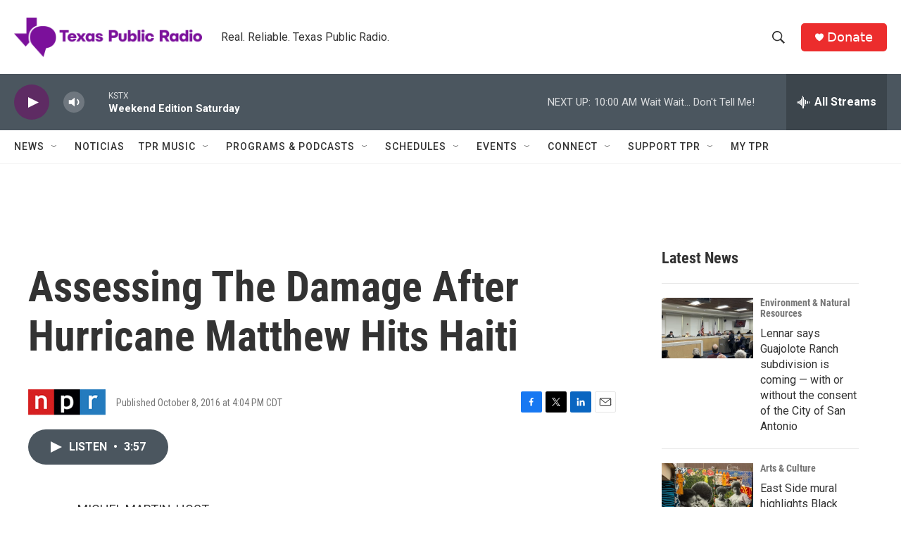

--- FILE ---
content_type: text/html; charset=utf-8
request_url: https://www.google.com/recaptcha/api2/aframe
body_size: 268
content:
<!DOCTYPE HTML><html><head><meta http-equiv="content-type" content="text/html; charset=UTF-8"></head><body><script nonce="jtBDPB3lKjk8C0JcSTSQpA">/** Anti-fraud and anti-abuse applications only. See google.com/recaptcha */ try{var clients={'sodar':'https://pagead2.googlesyndication.com/pagead/sodar?'};window.addEventListener("message",function(a){try{if(a.source===window.parent){var b=JSON.parse(a.data);var c=clients[b['id']];if(c){var d=document.createElement('img');d.src=c+b['params']+'&rc='+(localStorage.getItem("rc::a")?sessionStorage.getItem("rc::b"):"");window.document.body.appendChild(d);sessionStorage.setItem("rc::e",parseInt(sessionStorage.getItem("rc::e")||0)+1);localStorage.setItem("rc::h",'1768664428241');}}}catch(b){}});window.parent.postMessage("_grecaptcha_ready", "*");}catch(b){}</script></body></html>